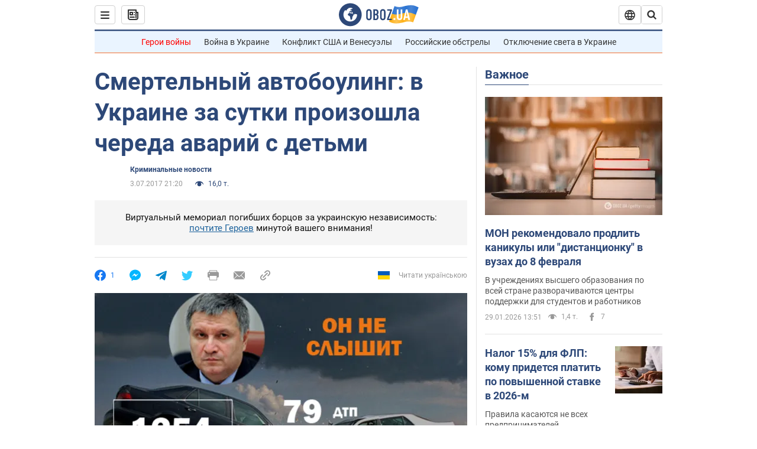

--- FILE ---
content_type: application/x-javascript; charset=utf-8
request_url: https://servicer.idealmedia.io/1418748/1?nocmp=1&sessionId=697bc530-05d90&sessionPage=1&sessionNumberWeek=1&sessionNumber=1&scale_metric_1=64.00&scale_metric_2=256.00&scale_metric_3=100.00&cbuster=1769719087876863704031&pvid=6b01f2e8-60c5-45d4-9535-5cfadf3c9cbe&implVersion=11&lct=1763555100&mp4=1&ap=1&consentStrLen=0&wlid=c5b9baba-7bf0-4799-9c3b-18bd7c126847&uniqId=039e4&niet=4g&nisd=false&evt=%5B%7B%22event%22%3A1%2C%22methods%22%3A%5B1%2C2%5D%7D%2C%7B%22event%22%3A2%2C%22methods%22%3A%5B1%2C2%5D%7D%5D&pv=5&jsv=es6&dpr=1&hashCommit=cbd500eb&apt=2017-07-03T21%3A20%3A00&tfre=3634&w=0&h=1&tl=150&tlp=1&sz=0x1&szp=1&szl=1&cxurl=https%3A%2F%2Fincident.obozrevatel.com%2Fcrime%2F27165-smertelnyij-avtobouling-v-ukraine-za-sutki-proizoshla-chereda-avarij-s-detmi.htm&ref=&lu=https%3A%2F%2Fincident.obozrevatel.com%2Fcrime%2F27165-smertelnyij-avtobouling-v-ukraine-za-sutki-proizoshla-chereda-avarij-s-detmi.htm
body_size: 831
content:
var _mgq=_mgq||[];
_mgq.push(["IdealmediaLoadGoods1418748_039e4",[
["unian.net","11979010","1","Відома російська акторка вразила всіх заявою про українців","Тетяна зробила емоційний допис в мережі.","0","","","","Tm82LAoyBACRyb5WXk8rsmGAXHR1YB7NlByTj0trtMl_IflNQAcCFUhNU-7RqfNCJP9NESf5a0MfIieRFDqB_Kldt0JdlZKDYLbkLtP-Q-Uu_rUODnOspL2MQcYbLwqb",{"i":"https://s-img.idealmedia.io/n/11979010/45x45/200x0x800x800/aHR0cDovL2ltZ2hvc3RzLmNvbS90LzIwMjYtMDEvNDI3MDI0LzlmZDJlYTUzZjZmMGFiODJjNTNiNTBkYTI1ZjRhMzJhLmpwZWc.webp?v=1769719088-uL1KIY1RkY22L64xQmuq1jseTPkgo82FOALGAezKujY","l":"https://clck.idealmedia.io/pnews/11979010/i/1298901/pp/1/1?h=Tm82LAoyBACRyb5WXk8rsmGAXHR1YB7NlByTj0trtMl_IflNQAcCFUhNU-7RqfNCJP9NESf5a0MfIieRFDqB_Kldt0JdlZKDYLbkLtP-Q-Uu_rUODnOspL2MQcYbLwqb&utm_campaign=obozrevatel.com&utm_source=obozrevatel.com&utm_medium=referral&rid=6b70e20a-fd52-11f0-81e7-d404e6f97680&tt=Direct&att=3&afrd=296&iv=11&ct=1&gdprApplies=0&muid=q0t8UtCM4OCc&st=-300&mp4=1&h2=RGCnD2pppFaSHdacZpvmnsy2GX6xlGXVu7txikoXAu9kApNTXTADCUxIDol3FKO5zpSwCTRwppme7hac-lJkcw**","adc":[],"sdl":0,"dl":"","category":"Шоу-бизнес","dbbr":0,"bbrt":0,"type":"e","media-type":"static","clicktrackers":[],"cta":"Читати далі","cdt":"","tri":"6b71dbcd-fd52-11f0-81e7-d404e6f97680","crid":"11979010"}],],
{"awc":{},"dt":"desktop","ts":"","tt":"Direct","isBot":1,"h2":"RGCnD2pppFaSHdacZpvmnsy2GX6xlGXVu7txikoXAu9kApNTXTADCUxIDol3FKO5zpSwCTRwppme7hac-lJkcw**","ats":0,"rid":"6b70e20a-fd52-11f0-81e7-d404e6f97680","pvid":"6b01f2e8-60c5-45d4-9535-5cfadf3c9cbe","iv":11,"brid":32,"muidn":"q0t8UtCM4OCc","dnt":2,"cv":2,"afrd":296,"consent":true,"adv_src_id":39175}]);
_mgqp();
